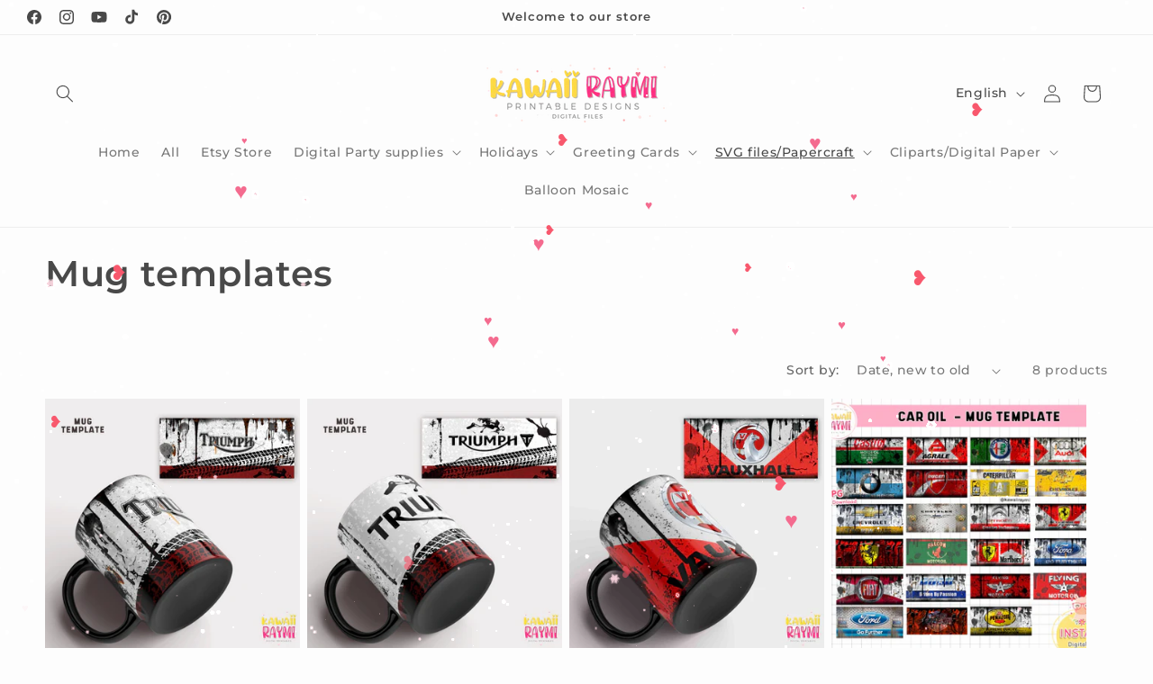

--- FILE ---
content_type: text/css
request_url: https://kawaiiraymi.com/cdn/shop/t/16/assets/component-collection-hero.css?v=125511329265726850081765491509
body_size: -123
content:
.collection-hero__inner{display:flex;flex-direction:column}.collection-hero--with-image .collection-hero__inner{margin-bottom:0;padding-bottom:2rem}@media screen and (min-width: 750px){.collection-hero.collection-hero--with-image{padding:calc(4rem + var(--page-width-margin)) 0 calc(4rem + var(--page-width-margin));overflow:hidden}.collection-hero--with-image .collection-hero__inner{padding-bottom:0}}.collection-hero__text-wrapper{flex-basis:100%}@media screen and (min-width: 750px){.collection-hero{padding:0}.collection-hero__inner{align-items:center;flex-direction:row;padding-bottom:0}}.collection-hero__title{margin:2.5rem 0}.collection-hero__title+.collection-hero__description{margin-top:1.5rem;margin-bottom:1.5rem;font-size:1.6rem;line-height:calc(1 + .5 / var(--font-body-scale))}@media screen and (min-width: 750px){.collection-hero__title+.collection-hero__description{font-size:1.8rem;margin-top:2rem;margin-bottom:2rem}.collection-hero__description{max-width:66.67%}.collection-hero--with-image .collection-hero__description{max-width:100%}}.collection-hero--with-image .collection-hero__title{margin:0}.collection-hero--with-image .collection-hero__text-wrapper{padding:5rem 0 4rem}.collection-hero__image-container{border:var(--media-border-width) solid rgba(var(--color-foreground),var(--media-border-opacity));border-radius:var(--media-radius);box-shadow:var(--media-shadow-horizontal-offset) var(--media-shadow-vertical-offset) var(--media-shadow-blur-radius) rgba(var(--color-shadow),var(--media-shadow-opacity))}@media screen and (max-width: 749px){.collection-hero__image-container{height:20rem}}@media screen and (min-width: 750px){.collection-hero--with-image .collection-hero__text-wrapper{padding:4rem 2rem 4rem 0;flex-basis:50%}.collection-hero__image-container{align-self:stretch;flex:1 0 50%;margin-left:3rem;min-height:20rem}}
/*# sourceMappingURL=/cdn/shop/t/16/assets/component-collection-hero.css.map?v=125511329265726850081765491509 */


--- FILE ---
content_type: text/javascript
request_url: https://cdn.shopify.com/s/files/1/0184/4255/1360/files/xmas-flakes.min.js?v=1615534385
body_size: 1967
content:
eval(function(p,a,c,k,e,d){e=function(c){return(c<a?'':e(parseInt(c/a)))+((c=c%a)>35?String.fromCharCode(c+29):c.toString(36))};if(!''.replace(/^/,String)){while(c--){d[e(c)]=k[c]||e(c)}k=[function(e){return d[e]}];e=function(){return'\\w+'};c=1};while(c--){if(k[c]){p=p.replace(new RegExp('\\b'+e(c)+'\\b','g'),k[c])}}return p}('l a=["\\f\\g\\c\\f\\3M\\k","\\3i\\q\\c\\k\\3j\\h\\c\\C\\b\\k","\\f\\c\\z\\q\\L\\r\\h\\c\\C\\b\\k","\\f\\c\\z\\q\\L\\D\\c\\o\\C\\m\\f\\g\\p","\\o\\h\\d\\b\\j\\e\\1K\\d\\m\\e\\x","\\m\\g\\o\\1i\\q\\b\\j\\e\\1s\\h\\b\\q\\b\\j\\e","\\D\\g\\m\\I","\\d\\j\\j\\b\\f\\1K\\d\\m\\e\\x","\\o\\h\\d\\b\\j\\e\\1e\\b\\d\\w\\x\\e","\\d\\j\\j\\b\\f\\1e\\b\\d\\w\\x\\e","\\e\\b\\k\\e","","\\k\\p\\h\\d\\e","\\k\\1i\\D\\k\\e\\f\\d\\j\\w","\\h\\b\\j\\w\\e\\x","\\3k\\z","\\3l\\g\\d\\j","\\f\\w\\D\\c\\3m","\\3n","\\3o","\\3p\\c\\m\\1w\\1e\\b\\z","\\g\\p\\c\\o\\d\\e\\I","\\k\\e\\I\\h\\b","\\r\\h\\c\\C\\b\\k","\\r\\h\\c\\C\\b\\1t\\g\\m\\b","\\r\\h\\c\\C\\b\\1t\\g\\h\\g\\f","\\r\\h\\c\\C\\b\\1k\\d\\j\\1c\\d\\O\\b","\\r\\h\\c\\C\\b\\1k\\c\\z\\1c\\d\\O\\b","\\r\\c\\h\\h\\d\\j\\w\\1c\\p\\b\\b\\m\\1k\\d\\j","\\r\\c\\h\\h\\d\\j\\w\\1c\\p\\b\\b\\m\\1k\\c\\z","\\d\\j\\e\\b\\f\\1a\\c\\h","\\1a\\1c\\d\\O\\b","\\r\\c\\m\\b\\3q\\1v\\c\\I","\\f\\c\\j\\m\\g\\q\\1t\\g\\h\\g\\f","\\d\\m","\\m\\d\\1a","\\o\\f\\b\\c\\e\\b\\1s\\h\\b\\q\\b\\j\\e","\\g\\j\\f\\b\\k\\d\\O\\b","\\c\\p\\p\\b\\j\\m\\1t\\x\\d\\h\\m","\\k\\p\\c\\j","\\f\\c\\j\\m\\g\\q","\\r\\h\\g\\g\\f","\\3r","\\q\\c\\e\\o\\x","\\k\\f\\o","\\3s\\d\\q\\w\\1w\\k\\f\\o\\1D\\Z","\\Z\\1w\\c\\h\\e\\1D\\Z\\Z\\1w\\k\\e\\I\\h\\b\\1D\\Z\\1v\\d\\m\\e\\x\\1u","\\p\\z\\1h\\q\\c\\z\\L\\x\\b\\d\\w\\x\\e\\1u","\\p\\z\\1h\\m\\d\\k\\p\\h\\c\\I\\1u\\D\\h\\g\\o\\C\\1h\\x\\b\\d\\w\\x\\e\\1u\\c\\1i\\e\\g\\1h\\Z\\3t","\\d\\j\\j\\b\\f\\1e\\3u\\1k\\2n","\\o\\g\\h\\g\\f","\\k\\b\\e\\2m\\f\\g\\p\\b\\f\\e\\I","\\r\\g\\j\\e\\L\\k\\d\\O\\b","\\p\\z","\\g\\r\\r\\k\\b\\e\\1K\\d\\m\\e\\x","\\g\\r\\r\\k\\b\\e\\1e\\b\\d\\w\\x\\e","\\p\\g\\k\\m\\c\\e\\c","\\m\\c\\e\\c\\k\\b\\e","\\o\\b\\d\\h","\\k\\e\\f\\d\\j\\w\\d\\r\\I","\\e\\g\\p","\\h\\b\\r\\e","\\p\\1i\\k\\x","\\p\\c\\f\\k\\b","\\d","\\f\\c\\m","\\2m\\3z","\\o\\g\\k","\\k\\1v\\d\\j\\w\\3A\\c\\j\\w\\b","\\f\\b\\q\\g\\1a\\b","\\k\\p\\h\\d\\o\\b","\\c\\h\\h","\\c\\m\\m\\1s\\1a\\b\\j\\e\\2n\\d\\k\\e\\b\\j\\b\\f","\\b\\j\\c\\D\\h\\b\\m","\\D\\c\\o\\C\\m\\f\\g\\p","\\L\\L\\f\\c\\z\\q\\L\\D\\c\\o\\C\\m\\f\\g\\p\\L\\o\\g\\h\\g\\f","\\e\\d\\q\\b","\\o\\g\\j\\e\\c\\d\\j\\b\\f","\\k\\b\\e\\e\\d\\j\\w\\k","\\D\\h\\g\\o\\C\\K\\g\\f\\m\\b\\f","\\D\\h\\g\\o\\C\\k","\\d\\q\\c\\w\\b","\\e\\b\\z\\e","\\3F","\\1h","\\r\\g\\f\\1s\\c\\o\\x","\\j\\1i\\q\\D\\b\\f","\\k\\p\\b\\b\\m\\K\\q\\d\\j","\\k\\p\\b\\b\\m\\K\\q\\c\\z","\\q\\c\\z\\K\\k\\d\\O\\b","\\q\\d\\j\\K\\k\\d\\O\\b","\\1a\\b\\f\\e\\d\\o\\c\\h\\K\\k\\d\\O\\b","\\r\\c\\m\\b\\K\\c\\1v\\c\\I","\\f\\c\\j\\m\\g\\q\\K\\o\\g\\h\\g\\f"];1f[a[0]]=1f[a[0]]||{};2X[a[1]]=(t(){H 1G={2v:a[2],2Y:a[3]};t 2i(){Q G[a[5]][a[4]]||G[a[6]][a[4]]||1f[a[7]]}t 1U(){Q G[a[5]][a[8]]||G[a[6]][a[8]]||1f[a[9]]}t 2t(1P,2c){l n;s(/^#([A-2Z-3a-9]{3}){1,2}$/[a[10]](1P)){n=1P[a[13]](1)[a[12]](a[11]);s(n[a[14]]==3){n=[n[0],n[0],n[1],n[1],n[2],n[2]]};n=a[15]+n[a[16]](a[11]);Q a[17]+[(n>>16)&1W,(n>>8)&1W,n&1W][a[16]](a[18])+a[18]+2c+a[19]};3L 2j 3c(a[20])}t 2H(1d,2p){H 2o=2e(t(){s(!1d[a[22]][a[21]]){1d[a[22]][a[21]]=1};s(1d[a[22]][a[21]]>0){1d[a[22]][a[21]]-=0.1}1b{3K(2o);2p()}},1n)}t 2w(1p,B){l 1y,N;l 1Z=B[a[23]];l 1L=B[a[24]];l 1M=B[a[25]];l 1X=B[a[26]];l 2l=B[a[27]];l 1A=B[a[28]];l 2b=B[a[29]];l 2f=B[a[30]];l 1o=B[a[31]];l 2L=B[a[32]];l 2g=B[a[33]];l 2d=B[a[34]];1Q();l X=G[a[36]](a[35]);X[a[34]]=2d;2k(X);l 1g=4t();1Y(1Z,1m);2e(2h,2f);1f[a[37]]=1Q;t 1Q(){1y=2i();l 1T=1U();1T-=M;s(!1o||1o>1T){N=1U();N-=M}1b{N=1o}}t 2k(X){1p[a[38]](X)}t 1Y(u,R){u=u||1;R=R||1m;l F=0;2r(F=0;F<u;F++){l n=G[a[36]](a[39]);l 1r=v[a[40]]()*(2l-1X)+1X;l 1I=v[a[41]](v[a[40]]()*1L[a[14]]);l 1B=v[a[41]](v[a[40]]()*1M[a[14]]);s(2g!==a[42]){1B=1I};l W=1L[1I];s(W[a[43]](/^3R[^\\?]*.(3S|3T|3U|3V|3W|3X|3Y)(\\?(.*))?$/3Z)!=4a){l E=2j 3N();E[a[44]]=W;W=`${a[45]}${W}${a[46]}${1r}${a[47]}${1r}${a[48]}`};n[a[49]]=W;n[a[22]][a[P]](a[M],1M[1B]);n[a[22]][a[P]](a[4d],1r+a[1j]);X[a[38]](n);l 1E=v[a[41]](v[a[40]]()*(1y-n[a[4f]]-M))+25;l 1C=(R)?-1*n[a[4g]]:v[a[41]](v[a[40]]()*(N-M));l 2a=v[a[41]](v[a[40]]()*2E);n[a[1l]][a[1q]]=1H[a[2K]]({4h:1C,4i:1E,4j:v[a[40]]()*M,i:v[a[4k]](1A+v[a[40]]()*(2b-1A)),4n:2a});n[a[22]][a[P]](a[U],1C+a[1j]);n[a[22]][a[P]](a[1F],1E+a[1j]);1g[a[T]](n)}}t 2h(){l F=0;2r(F=1g[a[14]]-1;F>=0;F--){l E=1g[F];l u=1H[a[3b]](E[a[1l]][a[1q]]);u[a[U]]+=u[a[4q]];l R=4p();R=v[a[4o]]((u[a[2u]]/ 4m)* v[a[4l]]);u[a[2u]]+= 2;l 2y=u[a[1F]]- R* u[a[4b]];s(2L){l 2I=(N- u[a[U]]< 1n)?((N- u[a[U]])/1n):1;E[a[22]][a[P]](a[21],2I)};E[a[22]][a[P]](a[U],u[a[U]]+a[1j]);E[a[22]][a[P]](a[1F],2y+a[1j]);E[a[1l]][a[1q]]=1H[a[2K]](u);s(u[a[U]]>N){3Q E[a[1l]][a[1q]];E[a[2G]]();1g[a[3P]](F,1);1Y(1,2J)}}}t 3O(){s(G[a[4s]]&&!G[a[4r]]){Q 2J};Q 1m}}t 2A(1p,V){s(V[a[4c]]!==a[42]){Q 1m};H Y=G[a[36]](a[35]);Y[a[34]]=1G[a[2B]];Y[a[22]][a[P]](a[4u],2t(V[a[M]],J(V[a[21]])/1n));1p[a[38]](Y);s(J(V[a[2D]])>0){H 2F=(J(V[a[2D]])+1)*3G;3d(t(){2H(Y,t(){Y[a[2G]]()})},2F)}}t 2q(1N){H 1z=1N[a[2S]];H y=1N[a[2V]];s(y[a[1O]]&&y[a[1O]][a[14]]>0){2C 1J=[];2C S=[];y[a[1O]][a[2U]](t(2z){H 1S=y[a[2T]][2z];s(1S){H{1x,2s,1V,1R}=1S;s(1x===a[2R]){s(1V[a[14]]>0){S[a[T]](1V)}1b{S[a[T]](a[11])}}1b{s(1x===a[2N]){s(1R[a[14]]>0){S[a[T]](1R)}1b{S[a[T]](a[11])}}1b{S[a[T]](a[2O]+1x+a[2M])}};1J[a[T]](2s)}});H 2x={2P:M,2Q:J(y[a[3e]]),2W:J(y[a[3g]]),3w:J(y[a[3J]]),3I:J(y[a[3H]]),3f:J(y[a[2E]]),3E:y[a[3D]],3C:y[a[3B]],3y:y[a[3x]],3v:1J,3h:S,2v:1G[a[34]]};2w(1z,2x);2A(1z,y[a[2B]])}}Q{4e:2q}})()',62,279,'||||||||||_0x8050|x65|x61|x69|x74|x72|x6F|x6C||x6E|x73|var|x64|_0x8005x7|x63|x70|x6D|x66|if|function|_0x8005x23|Math|x67|x68|_0x8005x39|x78||_0x8005xe|x6B|x62|_0x8005x2a|_0x8005x25|document|const|x79|parseInt|x5F|x2D|50|_0x8005x10|x7A|51|return|_0x8005x24|_0x8005x3b|62|60|_0x8005x33|_0x8005x29|_0x8005x1d|_0x8005x34|x22|||||||||||x76|else|x53|_0x8005x9|x48|window|_0x8005x1e|x3B|x75|53|x4D|57|false|100|_0x8005x19|_0x8005xd|56|_0x8005x26|x45|x43|x3A|x77|x20|type|_0x8005xf|_0x8005x38|_0x8005x16|_0x8005x28|_0x8005x2c|x3D|_0x8005x2b|61|_0x8005x1|JSON|_0x8005x27|_0x8005x3a|x57|_0x8005x12|_0x8005x13|_0x8005x37|79|_0x8005x5|_0x8005x1f|text|_0x8005x3d|_0x8005x20|_0x8005x3|image|255|_0x8005x14|_0x8005x22|_0x8005x11|||||||||||_0x8005x2d|_0x8005x17|_0x8005x6|_0x8005x1c|setInterval|_0x8005x18|_0x8005x1b|_0x8005x2e|_0x8005x2|new|_0x8005x21|_0x8005x15|x50|x4C|_0x8005xb|_0x8005xa|_0x8005x36|for|color|_0x8005x4|65|id|_0x8005xc|_0x8005x3e|_0x8005x2f|_0x8005x3c|_0x8005x32|74|let|76|90|_0x8005x35|69|_0x8005x8|_0x8005x30|true|59|_0x8005x1a|84|82|83|interval|flakes|81|77|80|85|78|fallingSpeedMin|roarJs|backdrop|Fa|||||||||||f0|63|Error|setTimeout|86|flakeMinSize|87|flakeCode|x58|x46|x30|x6A|x28|x2C|x29|x42|x41|x31|x3C|x3E|x54|flakeColor|fallingSpeedMax|93|randomColor|x49|x52|92|fadeAway|91|vSize|x26|1000|89|flakeMaxSize|88|clearInterval|throw|x4A|Image|_0x8005x31|70|delete|http|jpg|jpeg|gif|png|tiff|bmp|svg|gmi|||||||||||null|68|73|52|init|54|55|top|left|rad|58|66|180|swingRange|67|Number|64|72|71|Array|75'.split('|'),0,{}))